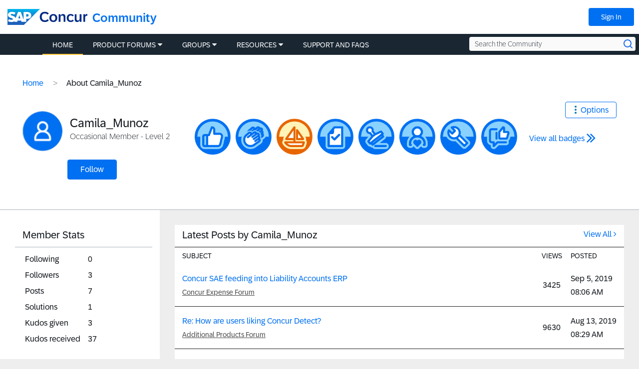

--- FILE ---
content_type: application/x-javascript;charset=utf-8
request_url: https://concurtechnologies.sc.omtrdc.net/id?d_visid_ver=2.3.0&d_fieldgroup=A&mcorgid=3F8B2B31536CFF310A490D4C%40AdobeOrg&mid=50082898086469924811390390371439430823&ts=1768847828649
body_size: -5
content:
{"id":"34B73CEAA6B750DA-400003DCA202E18D"}